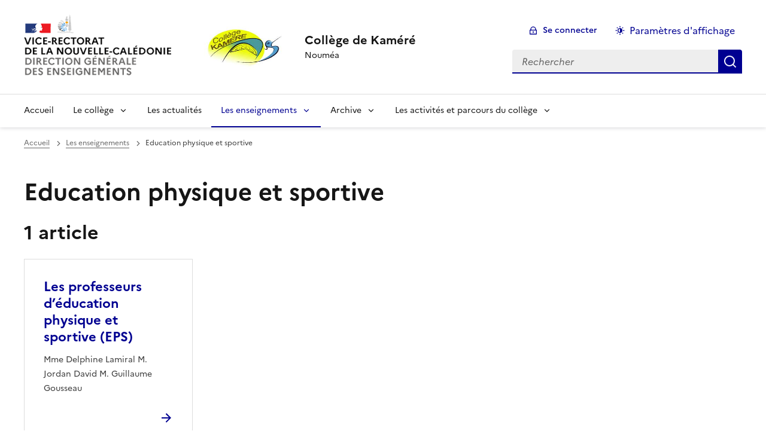

--- FILE ---
content_type: text/html; charset=utf-8
request_url: https://webkamere.ac-noumea.nc/spip.php?rubrique9
body_size: 35199
content:
<!DOCTYPE html>
<html dir="ltr" lang="fr" class="ltr fr no-js" data-fr-scheme="system">
<head>
	<script type='text/javascript'>/*<![CDATA[*/(function(H){H.className=H.className.replace(/\bno-js\b/,'js')})(document.documentElement);/*]]>*/</script>
	<title>Collège de Kaméré  - Nouméa</title>
	<meta name="description" content="informations pratiques, vie du coll&#232;ge, espace p&#233;dagogique" />
	<meta http-equiv="Content-Type" content="text/html; charset=utf-8" />
<meta name="viewport" content="width=device-width, initial-scale=1" />


<link rel="alternate" type="application/rss+xml" title="Syndiquer tout le site" href="spip.php?page=backend" />


<link rel="stylesheet" href="squelettes-dist/css/spip.css?1733188134" type="text/css" />
<script>
var mediabox_settings={"auto_detect":true,"ns":"box","tt_img":true,"sel_g":"#documents_portfolio a[type='image\/jpeg'],#documents_portfolio a[type='image\/png'],#documents_portfolio a[type='image\/gif']","sel_c":".mediabox","str_ssStart":"Diaporama","str_ssStop":"Arr\u00eater","str_cur":"{current}\/{total}","str_prev":"Pr\u00e9c\u00e9dent","str_next":"Suivant","str_close":"Fermer","str_loading":"Chargement\u2026","str_petc":"Taper \u2019Echap\u2019 pour fermer","str_dialTitDef":"Boite de dialogue","str_dialTitMed":"Affichage d\u2019un media","splash_url":"","lity":{"skin":"_simple-dark","maxWidth":"90%","maxHeight":"90%","minWidth":"400px","minHeight":"","slideshow_speed":"2500","opacite":"0.9","defaultCaptionState":"expanded"}};
</script>
<!-- insert_head_css -->
<link rel="stylesheet" href="plugins-dist/mediabox/lib/lity/lity.css?1733188132" type="text/css" media="all" />
<link rel="stylesheet" href="plugins-dist/mediabox/lity/css/lity.mediabox.css?1733188132" type="text/css" media="all" />
<link rel="stylesheet" href="plugins-dist/mediabox/lity/skins/_simple-dark/lity.css?1733188132" type="text/css" media="all" /><link rel='stylesheet' type='text/css' media='all' href='plugins-dist/porte_plume/css/barre_outils.css?1733188132' />
<link rel='stylesheet' type='text/css' media='all' href='local/cache-css/cssdyn-css_barre_outils_icones_css-54ecad3b.css?1742775973' />



<link rel="stylesheet" href="plugins/auto/squeletteDSFR/dsfr/dsfr.min.css?1736759086" type="text/css" />
<link rel="stylesheet" href="plugins/auto/squeletteDSFR/dsfr/utility/utility.main.css?1736759086" type="text/css" />
<link rel="stylesheet" href="plugins/auto/squeletteDSFR/dsfr/dsfr.spip.css?1736759086" type="text/css" />




<script src="prive/javascript/jquery.js?1733188130" type="text/javascript"></script>

<script src="prive/javascript/jquery.form.js?1733188130" type="text/javascript"></script>

<script src="prive/javascript/jquery.autosave.js?1733188130" type="text/javascript"></script>

<script src="prive/javascript/jquery.placeholder-label.js?1733188130" type="text/javascript"></script>

<script src="prive/javascript/ajaxCallback.js?1733188130" type="text/javascript"></script>

<script src="prive/javascript/js.cookie.js?1733188130" type="text/javascript"></script>
<!-- insert_head -->
<script src="plugins-dist/mediabox/lib/lity/lity.js?1733188132" type="text/javascript"></script>
<script src="plugins-dist/mediabox/lity/js/lity.mediabox.js?1733188132" type="text/javascript"></script>
<script src="plugins-dist/mediabox/javascript/spip.mediabox.js?1733188132" type="text/javascript"></script><script type='text/javascript' src='plugins-dist/porte_plume/javascript/jquery.markitup_pour_spip.js?1733188132'></script>
<script type='text/javascript' src='plugins-dist/porte_plume/javascript/jquery.previsu_spip.js?1733188132'></script>
<script type='text/javascript' src='local/cache-js/jsdyn-javascript_porte_plume_start_js-6e99a7a1.js?1742775973'></script>
<script type='text/javascript' src='local/cache-js/jsdyn-jquery_cookiebar_js-b3b641ad.js?1742775973'></script>
<script type='text/javascript' src='plugins/auto/squeletteDSFR/js/jquery.cookiebar.call.js'></script>






<meta name="generator" content="SPIP 4.3.5" />





<meta name="theme-color" content="#000091"><!-- Défini la couleur de thème du navigateur (Safari/Android) -->
<link rel="apple-touch-icon" href="plugins/auto/squeletteDSFR/favicon/apple-touch-icon.png"><!-- 180×180 -->

<link rel="shortcut icon" href="plugins/auto/squeletteDSFR/favicon/favicon.ico" type="image/x-icon"><!-- 32×32 --></head>

<body id="top"  class="pas_surlignable page_rubrique ">
<header role="banner" class="fr-header">
    <div class="fr-header__body">
        <div class="fr-container">
            <div class="fr-header__body-row">
                <div class="fr-header__brand fr-enlarge-link">
                    <div class="fr-header__brand-top">
                        <div class="fr-header__logo">
							<!-- Annabelle : suppression logo charté MEN
							<p class="fr-logo2">
                                
								 Académie<br>de Versailles
                            </p>
							--><img src="plugins/auto/squeletteDSFR/images/logoVRDGE2025-260.png" alt="" />
                        </div>
						   
							
                         
                            <div class="fr-header__operator">
                                <img
	src="IMG/logo/kamere-978a1.jpg?1742776031" class='fr-responsive-img'
	width="250"
	height="201" alt='Logo du site Coll&#232;ge de Kam&#233;r&#233; '/>
                                <!-- L’alternative de l’image (attribut alt) doit impérativement être renseignée et reprendre le texte visible dans l’image -->
                            </div>
                        
                        <div class="fr-header__navbar">
                            <button class="fr-btn--search fr-btn" data-fr-opened="false" aria-controls="modal-recherche" title="Rechercher">
                                Rechercher
                            </button>
                            <button class="fr-btn--menu fr-btn" data-fr-opened="false" aria-controls="modal-menu" aria-haspopup="menu" title="Menu" id="fr-btn-menu-mobile-3">
                                Menu
                            </button>
                        </div>
                    </div>
                    <div class="fr-header__service">
                        <a href="https://webkamere.ac-noumea.nc" title="Accueil - Collège de Kaméré "   aria-label="revenir à l'accueil du site">
                            <p class="fr-header__service-title">Collège de Kaméré </p>
                        </a>
                        <p class="fr-header__service-tagline">Nouméa</p>
                    </div>
                </div>
                <div class="fr-header__tools">
                    <div class="fr-header__tools-links">
                        <ul class="fr-btns-group">
                             
                             <li>
                            <a class="fr-btn fr-fi-lock-line" href="spip.php?page=login&amp;url=spip.php%3Frubrique9" aria-label="ouvrir le formulaire de connexion" title="connexion" rel="nofollow">Se connecter</a>
                            </li>
                            
                            
                            
							<li>
								<button class="fr-link fr-fi-theme-fill fr-link--icon-left fr-pt-0" aria-controls="fr-theme-modal" data-fr-opened="false" aria-label="Changer les paramêtres d'affichage" title="Paramètres d'affichage">Paramètres d'affichage</button>
							</li>
                        </ul>
                    </div>
                    <div class="fr-header__search fr-modal" id="modal-recherche">
                        <div class="fr-container fr-container-lg--fluid">
                            <button class="fr-btn--close fr-btn" aria-controls="modal-recherche">Fermer</button>
                                <form action="spip.php?page=recherche" method="get">
	<div class="fr-search-bar" id="formulaire_recherche" role="search">
		<input name="page" value="recherche" type="hidden"
>

		
		<label for="recherche" class="fr-label">Rechercher :</label>
		<input type="search" class="fr-input" size="10" placeholder="Rechercher" name="recherche" id="recherche" accesskey="4" autocapitalize="off" autocorrect="off"
		/><button type="submit" class="fr-btn" value="Rechercher" title="Rechercher" />


</div>
</form>

                        </div>
                    </div>
                </div>
            </div>
        </div>
    </div>
    <div class="fr-header__menu fr-modal" id="modal-menu" aria-labelledby="fr-btn-menu-mobile-1">
        <div class="fr-container">
            <button class="fr-btn--close fr-btn" aria-controls="modal-menu">Fermer</button>
            <div class="fr-header__menu-links"></div>
			   <nav class="fr-nav" id="header-navigation" role="navigation" aria-label="Menu principal">
    <ul class="fr-nav__list">
        <li class="fr-nav__item active">
            <a class="fr-nav__link active" href="https://webkamere.ac-noumea.nc" target="_self"    aria-label="Revenir à la page d'accueil" title="Accueil">Accueil</a>
        </li>

        
        <li class="fr-nav__item  ">
            
                <button class="fr-nav__btn" aria-expanded="false" aria-controls="menu-2"   >Le collège</button>
                <div class="fr-collapse fr-menu" id="menu-2">
                    <ul class="fr-menu__list">
                        <li>
                            <a class="fr-nav__link fr-text--light"  aria-label="Ouvrir la rubrique Le collège" title="Le collège" href="spip.php?rubrique2" target="_self" ><i>Voir toute la rubrique</i></a>
                        </li>
            
                        <li>
                            <a class="fr-nav__link"  aria-label="Ouvrir la rubrique L&#8217;infirmerie" title="L&#8217;infirmerie" href="spip.php?rubrique27" target="_self" >L&#8217;infirmerie</a>
                        </li>
            
                        <li>
                            <a class="fr-nav__link"  aria-label="Ouvrir la rubrique La Direction" title="La Direction" href="spip.php?rubrique22" target="_self" >La Direction</a>
                        </li>
            
                        <li>
                            <a class="fr-nav__link"  aria-label="Ouvrir la rubrique La restauration et l&#8217;entretien du collège" title="La restauration et l&#8217;entretien du collège" href="spip.php?rubrique26" target="_self" >La restauration et l&#8217;entretien du collège</a>
                        </li>
            
                        <li>
                            <a class="fr-nav__link"  aria-label="Ouvrir la rubrique La vie scolaire" title="La vie scolaire" href="spip.php?rubrique25" target="_self" >La vie scolaire</a>
                        </li>
            
                        <li>
                            <a class="fr-nav__link"  aria-label="Ouvrir la rubrique Le Comité d&#8217;Éducation à la Santé, à la Citoyenneté et à l&#8217;Environnement" title="Le Comité d&#8217;Éducation à la Santé, à la Citoyenneté et à l&#8217;Environnement" href="spip.php?rubrique49" target="_self" >Le Comité d&#8217;Éducation à la Santé, à la Citoyenneté et à l&#8217;Environnement</a>
                        </li>
            
                        <li>
                            <a class="fr-nav__link"  aria-label="Ouvrir la rubrique Règlement interieur" title="Règlement interieur" href="spip.php?rubrique28" target="_self" >Règlement interieur</a>
                        </li>
            
                        <li>
                            <a class="fr-nav__link"  aria-label="Ouvrir la rubrique Situation géographique" title="Situation géographique" href="spip.php?rubrique39" target="_self" >Situation géographique</a>
                        </li>
            
                    </ul>
                </div>
            
        </li>
        
        <li class="fr-nav__item  ">
            
            <a class="fr-nav__link "  aria-label="Ouvrir la rubrique Les actualités" title="Les actualités" href="spip.php?rubrique3" target="_self"   >Les actualités</a>
            
        </li>
        
        <li class="fr-nav__item  on active ">
            
                <button class="fr-nav__btn" aria-expanded="false" aria-controls="menu-8"  on aria-current="page" >Les enseignements</button>
                <div class="fr-collapse fr-menu" id="menu-8">
                    <ul class="fr-menu__list">
                        <li>
                            <a class="fr-nav__link fr-text--light"  aria-label="Ouvrir la rubrique Les enseignements" title="Les enseignements" href="spip.php?rubrique8" target="_self" ><i>Voir toute la rubrique</i></a>
                        </li>
            
                        <li>
                            <a class="fr-nav__link"  aria-label="Ouvrir la rubrique Anglais" title="Anglais" href="spip.php?rubrique18" target="_self" >Anglais</a>
                        </li>
            
                        <li>
                            <a class="fr-nav__link"  aria-label="Ouvrir la rubrique Arts plastiques" title="Arts plastiques" href="spip.php?rubrique19" target="_self" >Arts plastiques</a>
                        </li>
            
                        <li>
                            <a class="fr-nav__link"  aria-label="Ouvrir la rubrique Centre de documentation et d&#8217;information (CDI)" title="Centre de documentation et d&#8217;information (CDI)" href="spip.php?rubrique20" target="_self" >Centre de documentation et d&#8217;information (CDI)</a>
                        </li>
            
                        <li>
                            <a class="fr-nav__link"  aria-label="Ouvrir la rubrique Drehu" title="Drehu" href="spip.php?rubrique60" target="_self" >Drehu</a>
                        </li>
            
                        <li>
                            <a class="fr-nav__link"  aria-label="Ouvrir la rubrique Education musicale" title="Education musicale" href="spip.php?rubrique17" target="_self" >Education musicale</a>
                        </li>
            
                        <li>
                            <a class="fr-nav__link"  aria-label="Ouvrir la rubrique Education physique et sportive" title="Education physique et sportive" href="spip.php?rubrique9" target="_self" >Education physique et sportive</a>
                        </li>
            
                        <li>
                            <a class="fr-nav__link"  aria-label="Ouvrir la rubrique Espagnol" title="Espagnol" href="spip.php?rubrique12" target="_self" >Espagnol</a>
                        </li>
            
                        <li>
                            <a class="fr-nav__link"  aria-label="Ouvrir la rubrique Français" title="Français" href="spip.php?rubrique11" target="_self" >Français</a>
                        </li>
            
                        <li>
                            <a class="fr-nav__link"  aria-label="Ouvrir la rubrique Histoire-géographie" title="Histoire-géographie" href="spip.php?rubrique14" target="_self" >Histoire-géographie</a>
                        </li>
            
                        <li>
                            <a class="fr-nav__link"  aria-label="Ouvrir la rubrique Langues et culture Kanak" title="Langues et culture Kanak" href="spip.php?rubrique13" target="_self" >Langues et culture Kanak</a>
                        </li>
            
                        <li>
                            <a class="fr-nav__link"  aria-label="Ouvrir la rubrique Mathématiques" title="Mathématiques" href="spip.php?rubrique15" target="_self" >Mathématiques</a>
                        </li>
            
                        <li>
                            <a class="fr-nav__link"  aria-label="Ouvrir la rubrique Nengone" title="Nengone" href="spip.php?rubrique61" target="_self" >Nengone</a>
                        </li>
            
                        <li>
                            <a class="fr-nav__link"  aria-label="Ouvrir la rubrique Sciences" title="Sciences" href="spip.php?rubrique16" target="_self" >Sciences</a>
                        </li>
            
                        <li>
                            <a class="fr-nav__link"  aria-label="Ouvrir la rubrique Technologie" title="Technologie" href="spip.php?rubrique54" target="_self" >Technologie</a>
                        </li>
            
                    </ul>
                </div>
            
        </li>
        
        <li class="fr-nav__item  ">
            
                <button class="fr-nav__btn" aria-expanded="false" aria-controls="menu-55"   >Archive</button>
                <div class="fr-collapse fr-menu" id="menu-55">
                    <ul class="fr-menu__list">
                        <li>
                            <a class="fr-nav__link fr-text--light"  aria-label="Ouvrir la rubrique Archive" title="Archive" href="spip.php?rubrique55" target="_self" ><i>Voir toute la rubrique</i></a>
                        </li>
            
                        <li>
                            <a class="fr-nav__link"  aria-label="Ouvrir la rubrique 2023" title="2023" href="spip.php?rubrique53" target="_self" >2023</a>
                        </li>
            
                    </ul>
                </div>
            
        </li>
        
        <li class="fr-nav__item  ">
            
                <button class="fr-nav__btn" aria-expanded="false" aria-controls="menu-32"   >Les activités et parcours du collège</button>
                <div class="fr-collapse fr-menu" id="menu-32">
                    <ul class="fr-menu__list">
                        <li>
                            <a class="fr-nav__link fr-text--light"  aria-label="Ouvrir la rubrique Les activités et parcours du collège" title="Les activités et parcours du collège" href="spip.php?rubrique32" target="_self" ><i>Voir toute la rubrique</i></a>
                        </li>
            
                        <li>
                            <a class="fr-nav__link"  aria-label="Ouvrir la rubrique L&#8217;UNSS" title="L&#8217;UNSS" href="spip.php?rubrique37" target="_self" >L&#8217;UNSS</a>
                        </li>
            
                        <li>
                            <a class="fr-nav__link"  aria-label="Ouvrir la rubrique La classe défense (3ème)" title="La classe défense (3ème)" href="spip.php?rubrique40" target="_self" >La classe défense (3ème)</a>
                        </li>
            
                        <li>
                            <a class="fr-nav__link"  aria-label="Ouvrir la rubrique La classe orchestre (5ème)" title="La classe orchestre (5ème)" href="spip.php?rubrique42" target="_self" >La classe orchestre (5ème)</a>
                        </li>
            
                        <li>
                            <a class="fr-nav__link"  aria-label="Ouvrir la rubrique Le Parcours d&#8217;Education Artistique et Culturelle" title="Le Parcours d&#8217;Education Artistique et Culturelle" href="spip.php?rubrique48" target="_self" >Le Parcours d&#8217;Education Artistique et Culturelle</a>
                        </li>
            
                        <li>
                            <a class="fr-nav__link"  aria-label="Ouvrir la rubrique Le Parcours Orientation du collège" title="Le Parcours Orientation du collège" href="spip.php?rubrique47" target="_self" >Le Parcours Orientation du collège</a>
                        </li>
            
                        <li>
                            <a class="fr-nav__link"  aria-label="Ouvrir la rubrique L&#8217;atelier théâtre du collège de Kaméré" title="L&#8217;atelier théâtre du collège de Kaméré" href="spip.php?rubrique43" target="_self" >L&#8217;atelier théâtre du collège de Kaméré</a>
                        </li>
            
                        <li>
                            <a class="fr-nav__link"  aria-label="Ouvrir la rubrique Section langues et cultures européennes" title="Section langues et cultures européennes" href="spip.php?rubrique44" target="_self" >Section langues et cultures européennes</a>
                        </li>
            
                    </ul>
                </div>
            
        </li>
        
    </ul>
</nav> 
			
        </div>
    </div>
</header>
<main id="main" role="main" class="fr-pb-6w">

	<div class="fr-container ">

		<nav role="navigation" class="fr-breadcrumb" aria-label="vous êtes ici :">
			<button class="fr-breadcrumb__button" aria-expanded="false" aria-controls="breadcrumb-1">Voir le fil d’Ariane</button>
			<div class="fr-collapse" id="breadcrumb-1">
				<ol class="fr-breadcrumb__list">
					<li><a class="fr-breadcrumb__link" title="Accueil du site" aria-label="revenir à l'accueil du site"  href="https://webkamere.ac-noumea.nc/">Accueil</a></li>
					
						<li><a class="fr-breadcrumb__link"  title="Les enseignements" aria-label="ouvrir la rubrique Les enseignements" href="spip.php?rubrique8">Les enseignements</a></li>
					
					<li><a class="fr-breadcrumb__link" aria-current="page">Education physique et sportive</a></li>
				</ol>
			</div>
		</nav>

		<h1 class="fr-h1 ">Education physique et sportive</h1>

		
					

		

		
		

		
		

		
		
		  <div class='ajaxbloc ajax-id-liste_ajax' data-ajax-env='[base64]/7DC6/xemJ3ulr4BIa91hf847rOKyqlJH7G3thrQn2WttH77pZGg==' data-origin="spip.php?rubrique9">

	<h2 class="fr-mt-3w" >1 article</h2>
	<div class="fr-col-12">

		<div class="fr-grid-row fr-grid-row--gutters ">
			<a id='pagination_articles' class='pagination_ancre'></a>
			
			<!-- Tuile verticale -->
			<div class="fr-col-12  fr-col-sm-6 fr-col-md-4 fr-col-lg-3 ">
				<div class="fr-card fr-enlarge-link transparent">
		<div class="fr-card__body">
			<div class="fr-card__content">
				<h3 class="fr-card__title">
					<a aria-describedby=" 

Mme Delphine Lamiral 

M. Jordan David 

M. Guillaume Gousseau " aria-label="Ouvrir l'article Les professeurs d&#8217;éducation physique et sportive (EPS)" title="Les professeurs d&#8217;éducation physique et sportive (EPS)" href="spip.php?article14">Les professeurs d&#8217;éducation physique et sportive (EPS)</a>
				</h3>
				<p class="fr-card__desc"> 

Mme Delphine Lamiral 

M. Jordan David 

M. Guillaume Gousseau </p>
				
				
			</div>
		</div>
		 
			
		
	</div>			</div>
			
			
		</div>
	</div>

</div><!--ajaxbloc-->
		


		

		
		


		


	</div>

</main>

<!-- footer avec partenaires -->




<footer class="fr-footer fr-pb-3w" role="contentinfo" id="footer-1060">
    <div class="fr-container">
        <div class="fr-footer__body">
            <div class="fr-footer__brand fr-enlarge-link">
                <a href="https://webkamere.ac-noumea.nc" title="Retour à l’accueil"   aria-label="Revenir à l'accueil du site">
                    <!-- Annabelle : suppression logo charté MEN
					<a href="https://webkamere.ac-noumea.nc" title="Retour à l’accueil"   aria-label="Revenir à l'accueil du site">
					<p class="fr-logo">
                        
                    </p></a>-->
					
					<!-- Annabelle : ajout logo VR -->
                         
                            <div class="fr-header__operator">
                                <img
	src="IMG/logo/kamere-978a1.jpg?1742776031" class='fr-responsive-img'
	width="250"
	height="201" alt='Logo du site Coll&#232;ge de Kam&#233;r&#233; '/>
                                <!-- L’alternative de l’image (attribut alt) doit impérativement être renseignée et reprendre le texte visible dans l’image -->
                            </div>
                        
                  <!-- Annabelle : fin -->
                </a>
            </div>
            <div class="fr-footer__content">
                <p class="fr-footer__content-desc"> 2014 - 2026 Collège de Kaméré </p>
                <ul class="fr-footer__content-list">
                    
                    <li class="fr-footer__content-item">
                        <a class="fr-footer__content-link" target="_blank" href="http://eduscol.education.fr/" title="Ouvrir le site Éduscol"   aria-label="ouvrir le site Éduscol">Éduscol</a>
                    </li>
                    
                    <li class="fr-footer__content-item">
                        <a class="fr-footer__content-link" target="_blank" href="https://www.education.gouv.fr/" title="Ouvrir le site Ministère de l&#8217;Éducation nationale"   aria-label="ouvrir le site Ministère de l&#8217;Éducation nationale">Ministère de l&#8217;Éducation nationale</a>
                    </li>
                    
                    <li class="fr-footer__content-item">
                        <a class="fr-footer__content-link" target="_blank" href="https://www.ac-noumea.nc" title="Ouvrir le site Vice-rectorat de la Nouvelle-Calédonie"   aria-label="ouvrir le site Vice-rectorat de la Nouvelle-Calédonie">Vice-rectorat de la Nouvelle-Calédonie</a>
                    </li>
                    
                </ul>
            </div>
        </div>
		
		<div class="fr-footer__partners">
			
			<div class="fr-footer__partners-logos">
				<div class="fr-footer__partners-main">
					

				</div>
				<div class="fr-footer__partners-sub">
					<ul>

						
						<li>
							<a class="fr-footer__partners-link" href="https://www.province-sud.nc">
								<img
	src="IMG/logo/logo-province-sud-nc-2.png?1742871846" class='fr-footer__logo'
	width="250"
	height="250" alt='Province Sud'/>
								<!-- L’alternative de l’image (attribut alt) doit impérativement être renseignée et reprendre le texte visible dans l’image -->
							</a>
						</li>
						
						<li>
							<a class="fr-footer__partners-link" href="https://gouv.nc/">
								<img
	src="IMG/logo/logogouv.jpg?1742872062" class='fr-footer__logo'
	width="100"
	height="118" alt='Gouvernement de la NC'/>
								<!-- L’alternative de l’image (attribut alt) doit impérativement être renseignée et reprendre le texte visible dans l’image -->
							</a>
						</li>
						


					</ul>
				</div>
			</div>
		</div>
		
        <div class="fr-footer__bottom">
            <ul class="fr-footer__bottom-list">
                <li class="fr-footer__bottom-item">
                    <a class="fr-footer__bottom-link" href="spip.php?page=plan"  title="Plan du site" aria-label="ouvrir le plan du site">Plan du site</a>
                </li>
				 
				<li class="fr-footer__bottom-item">
					<a class="fr-footer__bottom-link" href="spip.php?page=contact"  title="Contact" aria-label="ouvrir le formulaire de contact">Nous contacter</a>
				</li>
				
                <li class="fr-footer__bottom-item">
                    <a class="fr-footer__bottom-link" href="#">Accessibilité : partiellement conforme</a>
                </li>
                <li class="fr-footer__bottom-item">
                    <a class="fr-footer__bottom-link" href="spip.php?page=mentions"  title="Mentions" aria-label="voir les mentions légales">Mentions légales</a>
                </li>
                
                  <li class="fr-footer__bottom-item"><button class="fr-footer__bottom-link" data-fr-opened="false" aria-controls="fr-consent-modal" title="Voir les information sur l'utilisation des cookies">Gestion des cookies</button></li>
				<li class="fr-footer__bottom-item">
					<button class="fr-footer__bottom-link fr-fi-theme-fill fr-link--icon-left" aria-controls="fr-theme-modal" data-fr-opened="false" title="Modifier les paramêtres d'affichage">Paramètres d'affichage</button>
				</li>
				<li class="fr-footer__bottom-item">
					<a class="fr-footer__bottom-link fr-fi-rss-line fr-link--icon-left" href="spip.php?page=backend" title="S'abonner au flux RSS">Flux RSS</a>
				</li>
            </ul>
			

        </div>
    </div>
</footer>
  <dialog id="fr-consent-modal" class="fr-modal" role="dialog" aria-labelledby="fr-consent-modal-title">
    <div class="fr-container fr-container--fluid fr-container-md">
        <div class="fr-grid-row fr-grid-row--center">
            <div class="fr-col-12 fr-col-md-10 fr-col-lg-8">
                <div class="fr-modal__body">
                    <div class="fr-modal__header">
                        <button class="fr-btn--close fr-btn" aria-controls="fr-consent-modal">Fermer</button>
                    </div>
                    <div class="fr-modal__content">
                        <h1 id="fr-consent-modal-title" class="fr-modal__title">
                            Détails sur la gestion des cookies
                        </h1>
                        <p>Ce site utilise des Cookies pour comptabiliser les visites. Cette mémorisation se fait de manière anonyme et locale.<br class='autobr' />
En poursuivant la navigation, vous acceptez l’utilisation de ces cookies.</p></div>
                </div>
            </div>
        </div>
    </div>
</dialog>


<dialog id="fr-theme-modal" class="fr-modal" role="dialog" aria-labelledby="fr-theme-modal-title">
	<div class="fr-container fr-container--fluid fr-container-md">
		<div class="fr-grid-row fr-grid-row--center">
			<div class="fr-col-12 fr-col-md-8 ">
				<div class="fr-modal__body">
					<div class="fr-modal__header">
						<button class="fr-link--close fr-link" aria-controls="fr-theme-modal">Fermer</button>
					</div>
					<div class="fr-modal__content">
						<h1 id="fr-theme-modal-title" class="fr-modal__title">
							Paramètres d’affichage
						</h1>
						<p>Choisissez un thème pour personnaliser l’apparence du site.</p>
						<div class="fr-grid-row fr-grid-row--gutters">
							<div class="fr-col">
								<div id="fr-display" class="fr-form-group fr-display">
									<div class="fr-form-group">
										<fieldset class="fr-fieldset">
											<div class="fr-fieldset__content">
												<div class="fr-radio-group fr-radio-rich">
													<input value="light" type="radio" id="fr-radios-theme-light" name="fr-radios-theme">
													<label class="fr-label" for="fr-radios-theme-light">Thème clair
													</label>
													<div class="fr-radio-rich__img" data-fr-inject-svg>
														<img src="plugins/auto/squeletteDSFR/img/light.svg" alt="">
														<!-- L’alternative de l’image (attribut alt) doit rester vide car l’image est illustrative et ne doit pas être restituée aux technologies d’assistance -->
													</div>
												</div>
												<div class="fr-radio-group fr-radio-rich">
													<input value="dark" type="radio" id="fr-radios-theme-dark" name="fr-radios-theme">
													<label class="fr-label" for="fr-radios-theme-dark">Thème sombre
													</label>
													<div class="fr-radio-rich__img" data-fr-inject-svg>
														<img src="plugins/auto/squeletteDSFR/img/dark.svg" alt="">
														<!-- L’alternative de l’image (attribut alt) doit rester vide car l’image est illustrative et ne doit pas être restituée aux technologies d’assistance -->
													</div>
												</div>
												<div class="fr-radio-group fr-radio-rich">
													<input value="system" type="radio" id="fr-radios-theme-system" name="fr-radios-theme">
													<label class="fr-label" for="fr-radios-theme-system">Système
														<span class="fr-hint-text">Utilise les paramètres système.</span>
													</label>
													<div class="fr-radio-rich__img" data-fr-inject-svg>
														<img src="plugins/auto/squeletteDSFR/img/system.svg" alt="">
														<!-- L’alternative de l’image (attribut alt) doit rester vide car l’image est illustrative et ne doit pas être restituée aux technologies d’assistance -->
													</div>
												</div>
											</div>
										</fieldset>
									</div>
								</div>

							</div>
							<div class="fr-col">
								<div id="fr-display2" class="fr-form-group fr-display">
									<div class="fr-form-group">
										<fieldset class="fr-fieldset">
											<div class="fr-fieldset__content">
												<div class="fr-radio-group fr-radio-rich">
													<input value="light" type="radio" id="fr-radios-dyslexic-non" name="fr-radios-dyslexic"
																												checked
																											>
													<label class="fr-label marianne" for="fr-radios-dyslexic-non">Police Marianne
													</label>
													<div class="fr-radio-rich__img" data-fr-inject-svg>
														<h1 class="fr-text-center fr-width-100 fr-mt-2w marianne">AB</h1>
														<!-- L’alternative de l’image (attribut alt) doit rester vide car l’image est illustrative et ne doit pas être restituée aux technologies d’assistance -->
													</div>
												</div>
												<div class="fr-radio-group fr-radio-rich">
													<input value="dark" type="radio" id="fr-radios-dyslexic-oui" name="fr-radios-dyslexic"
																										>
													<label class="fr-label dyslexic" for="fr-radios-dyslexic-oui">Police OpenDyslexic
													</label>
													<div class="fr-radio-rich__img" data-fr-inject-svg>
														<h1 class="fr-text-center fr-width-100 fr-mt-2w dyslexic">AB</h1>
														<!-- L’alternative de l’image (attribut alt) doit rester vide car l’image est illustrative et ne doit pas être restituée aux technologies d’assistance -->
													</div>
												</div>

											</div>
										</fieldset>
									</div>
								</div>

							</div>
						</div>
					</div>
				</div>
			</div>
		</div>
	</div>
</dialog>


<script>
	$('table').removeClass('spip');
</script>

<a class="fr-link fr-icon-arrow-up-fill fr-link--icon-right fr-pr-2w fr-pb-2w fr-display-none" href="#top" id="backtToTop">
	Haut de page
</a>
</body>

<script type="module" src="plugins/auto/squeletteDSFR/dsfr/dsfr.module.min.js"></script>
<script type="text/javascript" nomodule src="plugins/auto/squeletteDSFR/dsfr/dsfr.nomodule.min.js"></script>

<script>
    document.getElementById('fr-radios-dyslexic-oui').onclick = function(){
        console.log("OpenDislexic");
        document.getElementsByTagName('body')[0].classList.add("dyslexic");
        Cookies.set("daneVersaillesDyslexic",  "oui", { expires: 15 });

    }

    document.getElementById('fr-radios-dyslexic-non').onclick = function(){
        console.log("Marianne");
        document.getElementsByTagName('body')[0].classList.remove('dyslexic');
        Cookies.set("daneVersaillesDyslexic",  "non", { expires: 15 });

    }
</script>

<script>
    // Scroll to top button appear
    jQuery(document).on('scroll', function() {
        var scrollDistance = $(this).scrollTop();
        if (scrollDistance > 100) {
            $('#backtToTop').removeClass('fr-display-none');
        } else {
            $('#backtToTop').addClass('fr-display-none');
        }
    });



</script>
</html>



--- FILE ---
content_type: text/css
request_url: https://webkamere.ac-noumea.nc/local/cache-css/cssdyn-css_barre_outils_icones_css-54ecad3b.css?1742775973
body_size: 10289
content:
/* #PRODUIRE{fond=css/barre_outils_icones.css,hash=b2d5abb80a2ab45ec8551ca6802b19f9}
   md5:eebaaa4c8ebef021d7074d167655dc29 */

.markItUp .outil_header1>a>em {background-image:url(//webkamere.ac-noumea.nc/plugins-dist/porte_plume/icones_barre/spt-v1.svg);background-position:-2px -2px}
.markItUp .outil_bold>a>em {background-image:url(//webkamere.ac-noumea.nc/plugins-dist/porte_plume/icones_barre/spt-v1.svg);background-position:-2px -22px}
.markItUp .outil_italic>a>em {background-image:url(//webkamere.ac-noumea.nc/plugins-dist/porte_plume/icones_barre/spt-v1.svg);background-position:-2px -42px}
.markItUp .outil_stroke_through>a>em {background-image:url(//webkamere.ac-noumea.nc/plugins-dist/porte_plume/icones_barre/spt-v1.svg);background-position:-2px -62px}
.markItUp .outil_liste_ul>a>em {background-image:url(//webkamere.ac-noumea.nc/plugins-dist/porte_plume/icones_barre/spt-v1.svg);background-position:-2px -442px}
.markItUp .outil_liste_ol>a>em {background-image:url(//webkamere.ac-noumea.nc/plugins-dist/porte_plume/icones_barre/spt-v1.svg);background-position:-2px -462px}
.markItUp .outil_indenter>a>em {background-image:url(//webkamere.ac-noumea.nc/plugins-dist/porte_plume/icones_barre/spt-v1.svg);background-position:-2px -482px}
.markItUp .outil_desindenter>a>em {background-image:url(//webkamere.ac-noumea.nc/plugins-dist/porte_plume/icones_barre/spt-v1.svg);background-position:-2px -502px}
.markItUp .outil_quote>a>em {background-image:url(//webkamere.ac-noumea.nc/plugins-dist/porte_plume/icones_barre/spt-v1.svg);background-position:-2px -302px}
.markItUp .outil_poesie>a>em {background-image:url(//webkamere.ac-noumea.nc/plugins-dist/porte_plume/icones_barre/spt-v1.svg);background-position:-2px -322px}
.markItUp .outil_link>a>em {background-image:url(//webkamere.ac-noumea.nc/plugins-dist/porte_plume/icones_barre/spt-v1.svg);background-position:-2px -342px}
.markItUp .outil_notes>a>em {background-image:url(//webkamere.ac-noumea.nc/plugins-dist/porte_plume/icones_barre/spt-v1.svg);background-position:-2px -362px}
.markItUp .outil_guillemets>a>em {background-image:url(//webkamere.ac-noumea.nc/plugins-dist/porte_plume/icones_barre/spt-v1.svg);background-position:-2px -522px}
.markItUp .outil_guillemets_simples>a>em {background-image:url(//webkamere.ac-noumea.nc/plugins-dist/porte_plume/icones_barre/spt-v1.svg);background-position:-2px -542px}
.markItUp .outil_guillemets_de>a>em {background-image:url(//webkamere.ac-noumea.nc/plugins-dist/porte_plume/icones_barre/spt-v1.svg);background-position:-2px -562px}
.markItUp .outil_guillemets_de_simples>a>em {background-image:url(//webkamere.ac-noumea.nc/plugins-dist/porte_plume/icones_barre/spt-v1.svg);background-position:-2px -582px}
.markItUp .outil_guillemets_uniques>a>em {background-image:url(//webkamere.ac-noumea.nc/plugins-dist/porte_plume/icones_barre/spt-v1.svg);background-position:-2px -602px}
.markItUp .outil_caracteres>a>em {background-image:url(//webkamere.ac-noumea.nc/plugins-dist/porte_plume/icones_barre/spt-v1.svg);background-position:-2px -282px}
.markItUp .outil_a_maj_grave>a>em {background-image:url(//webkamere.ac-noumea.nc/plugins-dist/porte_plume/icones_barre/spt-v1.svg);background-position:-2px -162px}
.markItUp .outil_e_maj_aigu>a>em {background-image:url(//webkamere.ac-noumea.nc/plugins-dist/porte_plume/icones_barre/spt-v1.svg);background-position:-2px -202px}
.markItUp .outil_e_maj_grave>a>em {background-image:url(//webkamere.ac-noumea.nc/plugins-dist/porte_plume/icones_barre/spt-v1.svg);background-position:-2px -222px}
.markItUp .outil_aelig>a>em {background-image:url(//webkamere.ac-noumea.nc/plugins-dist/porte_plume/icones_barre/spt-v1.svg);background-position:-2px -142px}
.markItUp .outil_aelig_maj>a>em {background-image:url(//webkamere.ac-noumea.nc/plugins-dist/porte_plume/icones_barre/spt-v1.svg);background-position:-2px -122px}
.markItUp .outil_oe>a>em {background-image:url(//webkamere.ac-noumea.nc/plugins-dist/porte_plume/icones_barre/spt-v1.svg);background-position:-2px -262px}
.markItUp .outil_oe_maj>a>em {background-image:url(//webkamere.ac-noumea.nc/plugins-dist/porte_plume/icones_barre/spt-v1.svg);background-position:-2px -242px}
.markItUp .outil_ccedil_maj>a>em {background-image:url(//webkamere.ac-noumea.nc/plugins-dist/porte_plume/icones_barre/spt-v1.svg);background-position:-2px -182px}
.markItUp .outil_uppercase>a>em {background-image:url(//webkamere.ac-noumea.nc/plugins-dist/porte_plume/icones_barre/spt-v1.svg);background-position:-2px -82px}
.markItUp .outil_lowercase>a>em {background-image:url(//webkamere.ac-noumea.nc/plugins-dist/porte_plume/icones_barre/spt-v1.svg);background-position:-2px -102px}
.markItUp .outil_code>a>em {background-image:url(//webkamere.ac-noumea.nc/plugins-dist/porte_plume/icones_barre/spt-v1.svg);background-position:-2px -382px}
.markItUp .outil_cadre>a>em {background-image:url(//webkamere.ac-noumea.nc/plugins-dist/porte_plume/icones_barre/spt-v1.svg);background-position:-2px -402px}
.markItUp .outil_clean>a>em {background-image:url(//webkamere.ac-noumea.nc/plugins-dist/porte_plume/icones_barre/spt-v1.svg);background-position:-2px -422px}
.markItUp .outil_preview>a>em {background-image:url(//webkamere.ac-noumea.nc/plugins-dist/porte_plume/icones_barre/spt-v1.svg);background-position:-2px -622px}
.markItUp .outil_intertitre1>a>em {background-image:url(//webkamere.ac-noumea.nc/plugins-dist/porte_plume/icones_barre/spt-v1.svg);background-position:-2px -2px}
.markItUp .outil_intertitre2>a>em {background-image:url(//webkamere.ac-noumea.nc/plugins/auto/porte_plume_enluminures_typographiques-d4697-porte_plume_enluminures_typographiques-3.7.0/porte_plume_enluminures_typographiques-3.7.0/icones_barre/intertitre2.png);background-position:0}
.markItUp .outil_intertitre3>a>em {background-image:url(//webkamere.ac-noumea.nc/plugins/auto/porte_plume_enluminures_typographiques-d4697-porte_plume_enluminures_typographiques-3.7.0/porte_plume_enluminures_typographiques-3.7.0/icones_barre/intertitre3.png);background-position:0}
.markItUp .outil_alignerdroite>a>em {background-image:url(//webkamere.ac-noumea.nc/plugins/auto/porte_plume_enluminures_typographiques-d4697-porte_plume_enluminures_typographiques-3.7.0/porte_plume_enluminures_typographiques-3.7.0/icones_barre/right.png);background-position:0}
.markItUp .outil_alignergauche>a>em {background-image:url(//webkamere.ac-noumea.nc/plugins/auto/porte_plume_enluminures_typographiques-d4697-porte_plume_enluminures_typographiques-3.7.0/porte_plume_enluminures_typographiques-3.7.0/icones_barre/left.png);background-position:0}
.markItUp .outil_stroke_through_et>a>em {background-image:url(//webkamere.ac-noumea.nc/plugins-dist/porte_plume/icones_barre/spt-v1.svg);background-position:-2px -62px}
.markItUp .outil_cadretexte>a>em {background-image:url(//webkamere.ac-noumea.nc/plugins/auto/porte_plume_enluminures_typographiques-d4697-porte_plume_enluminures_typographiques-3.7.0/porte_plume_enluminures_typographiques-3.7.0/icones_barre/cadretexte.png);background-position:0}
.markItUp .outil_speciaux>a>em {background-image:url(//webkamere.ac-noumea.nc/plugins/auto/porte_plume_enluminures_typographiques-d4697-porte_plume_enluminures_typographiques-3.7.0/porte_plume_enluminures_typographiques-3.7.0/icones_barre/tag.png);background-position:0}
.markItUp .outil_barre_code>a>em {background-image:url(//webkamere.ac-noumea.nc/plugins/auto/porte_plume_enluminures_typographiques-d4697-porte_plume_enluminures_typographiques-3.7.0/porte_plume_enluminures_typographiques-3.7.0/icones_barre/page_white_code_red.png);background-position:0}
.markItUp .outil_barre_cadre>a>em {background-image:url(//webkamere.ac-noumea.nc/plugins/auto/porte_plume_enluminures_typographiques-d4697-porte_plume_enluminures_typographiques-3.7.0/porte_plume_enluminures_typographiques-3.7.0/icones_barre/page_white_code.png);background-position:0}
.markItUp .outil_miseenevidence>a>em {background-image:url(//webkamere.ac-noumea.nc/plugins/auto/porte_plume_enluminures_typographiques-d4697-porte_plume_enluminures_typographiques-3.7.0/porte_plume_enluminures_typographiques-3.7.0/icones_barre/miseenevidence.png);background-position:0}
.markItUp .outil_miseenevidence2>a>em {background-image:url(//webkamere.ac-noumea.nc/plugins/auto/porte_plume_enluminures_typographiques-d4697-porte_plume_enluminures_typographiques-3.7.0/porte_plume_enluminures_typographiques-3.7.0/icones_barre/miseenevidence2.png);background-position:0}
.markItUp .outil_exposant>a>em {background-image:url(//webkamere.ac-noumea.nc/plugins/auto/porte_plume_enluminures_typographiques-d4697-porte_plume_enluminures_typographiques-3.7.0/porte_plume_enluminures_typographiques-3.7.0/icones_barre/exposant.png);background-position:0}
.markItUp .outil_indice>a>em {background-image:url(//webkamere.ac-noumea.nc/plugins/auto/porte_plume_enluminures_typographiques-d4697-porte_plume_enluminures_typographiques-3.7.0/porte_plume_enluminures_typographiques-3.7.0/icones_barre/indice.png);background-position:0}
.markItUp .outil_petitescapitales>a>em {background-image:url(//webkamere.ac-noumea.nc/plugins/auto/porte_plume_enluminures_typographiques-d4697-porte_plume_enluminures_typographiques-3.7.0/porte_plume_enluminures_typographiques-3.7.0/icones_barre/petitescapitales.png);background-position:0}
.markItUp .outil_barre_poesie>a>em {background-image:url(//webkamere.ac-noumea.nc/plugins/auto/porte_plume_enluminures_typographiques-d4697-porte_plume_enluminures_typographiques-3.7.0/porte_plume_enluminures_typographiques-3.7.0/icones_barre/poesie.png);background-position:0}
.markItUp .outil_barre_tableau>a>em {background-image:url(//webkamere.ac-noumea.nc/plugins/auto/porte_plume_enluminures_typographiques-d4697-porte_plume_enluminures_typographiques-3.7.0/porte_plume_enluminures_typographiques-3.7.0/icones_barre/barre-tableau.png);background-position:0}

/* roue ajax */
.ajaxLoad{
		position:relative;
}
.ajaxLoad:after {
		content:"";
		display:block;
		width:5em;
		height:5em;
		border:1px solid #eee;
		background:#fff url('//webkamere.ac-noumea.nc/prive/images/loader.svg') center no-repeat;
		background-size:50%;
		opacity:0.5;
		position:absolute;
		left:50%;
		top:50%;
		margin-left:-2.5em;
		margin-top:-2.5em;
}
.fullscreen .ajaxLoad:after {
		position:fixed;
		left:75%;
}
